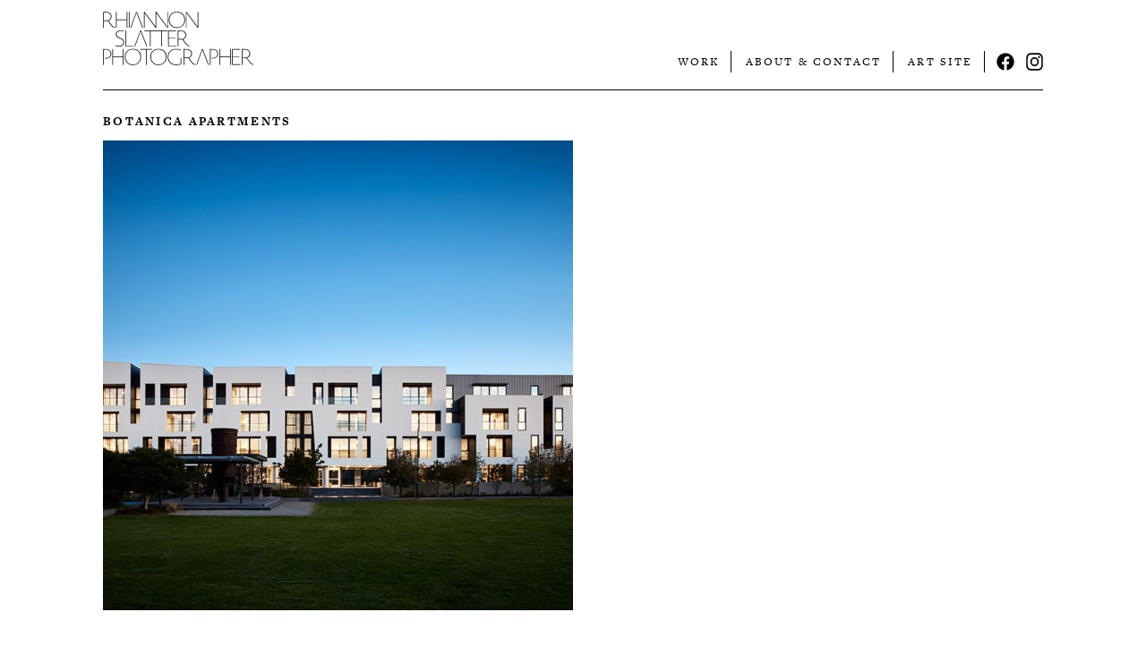

--- FILE ---
content_type: text/html; charset=UTF-8
request_url: https://rhiannonslatter.com.au/photographer/work/residential/botanica-apartments/attachment/rothelowman_botanicaapartments_2016_01/
body_size: 9512
content:

<!Doctype html>
<html lang="en-AU" class="no-js">
<head>
	<meta charset="UTF-8">
	<meta name="viewport" content="width=device-width, initial-scale=1">
	<link rel="profile" href="http://gmpg.org/xfn/11">
    <meta name="google-site-verification" content="apgFAfdEkKPYJrY1N8nucOjSf5ZJBVslyWXbuXcdC3o" />
	<!-- <link rel="preload" href="" as="image"> -->

<!-- 	<link rel="stylesheet" href="https://use.fontawesome.com/releases/v5.6.3/css/all.css" integrity="sha384-UHRtZLI+pbxtHCWp1t77Bi1L4ZtiqrqD80Kn4Z8NTSRyMA2Fd33n5dQ8lWUE00s/" crossorigin="anonymous"> -->

	<!--Typekit-->
   	<script src="https://use.typekit.net/fmv6ldr.js"></script>
	<script>try{Typekit.load({ async: true });}catch(e){}</script>

	<script>
		document.documentElement.classList.remove('no-js');document.documentElement.classList.add('js');

		window.lazySizesConfig = window.lazySizesConfig || {};
		window.lazySizesConfig.lazyClass = 'lazyload';
		// window.lazySizesConfig.loadMode = 1;


    	(function checkIE() {
			var sAgent = window.navigator.userAgent;
			var Idx = sAgent.indexOf("MSIE");
			var isIE = false;

			// // If IE, return version number.
			if (Idx > 0) {
				isIE = true;
			}

			// If IE 11 then look for Updated user agent string.
			else if (!!navigator.userAgent.match(/Trident\/7\./)) {
				isIE = true;
			}

			if (isIE) {
				document.documentElement.classList.add('ie-sucks');
			}
		})();

    </script>


    
<!-- Google Tag Manager for WordPress by gtm4wp.com -->
<script data-cfasync="false" data-pagespeed-no-defer type="text/javascript">//<![CDATA[
	var gtm4wp_datalayer_name = "dataLayer";
	var dataLayer = dataLayer || [];
//]]>
</script>
<!-- End Google Tag Manager for WordPress by gtm4wp.com -->
	<!-- This site is optimized with the Yoast SEO plugin v15.6.2 - https://yoast.com/wordpress/plugins/seo/ -->
	<title>Botanica Apartments - Rhiannon Slatter</title>
	<meta name="robots" content="index, follow, max-snippet:-1, max-image-preview:large, max-video-preview:-1" />
	<link rel="canonical" href="https://rhiannonslatter.com.au/wp-content/uploads/2016/10/RotheLowman_BotanicaApartments_2016_01.jpg" />
	<meta property="og:locale" content="en_US" />
	<meta property="og:type" content="article" />
	<meta property="og:title" content="Botanica Apartments - Rhiannon Slatter" />
	<meta property="og:url" content="https://rhiannonslatter.com.au/wp-content/uploads/2016/10/RotheLowman_BotanicaApartments_2016_01.jpg" />
	<meta property="og:site_name" content="Rhiannon Slatter" />
	<meta property="article:publisher" content="https://www.facebook.com/rhiannonslatterphotographer/" />
	<meta property="article:modified_time" content="2017-09-13T00:01:30+00:00" />
	<meta property="og:image" content="https://rhiannonslatter.com.au/wp-content/uploads/2016/10/RotheLowman_BotanicaApartments_2016_01.jpg" />
	<meta property="og:image:width" content="1050" />
	<meta property="og:image:height" content="700" />
	<meta name="twitter:card" content="summary" />
	<script type="application/ld+json" class="yoast-schema-graph">{"@context":"https://schema.org","@graph":[{"@type":"Organization","@id":"https://rhiannonslatter.com.au/#organization","name":"Rhiannon Slatter Photographer","url":"https://rhiannonslatter.com.au/","sameAs":["https://www.facebook.com/rhiannonslatterphotographer/","https://www.instagram.com/rhiannonslatter/?hl=en"],"logo":{"@type":"ImageObject","@id":"https://rhiannonslatter.com.au/#logo","inLanguage":"en-AU","url":"https://rhiannonslatter.com.au/wp-content/uploads/2017/06/RhiannonSlatter_Animation_250px.gif","width":250,"height":114,"caption":"Rhiannon Slatter Photographer"},"image":{"@id":"https://rhiannonslatter.com.au/#logo"}},{"@type":"WebSite","@id":"https://rhiannonslatter.com.au/#website","url":"https://rhiannonslatter.com.au/","name":"Rhiannon Slatter","description":"","publisher":{"@id":"https://rhiannonslatter.com.au/#organization"},"potentialAction":[{"@type":"SearchAction","target":"https://rhiannonslatter.com.au/?s={search_term_string}","query-input":"required name=search_term_string"}],"inLanguage":"en-AU"},{"@type":"WebPage","@id":"https://rhiannonslatter.com.au/wp-content/uploads/2016/10/RotheLowman_BotanicaApartments_2016_01.jpg#webpage","url":"https://rhiannonslatter.com.au/wp-content/uploads/2016/10/RotheLowman_BotanicaApartments_2016_01.jpg","name":"Botanica Apartments - Rhiannon Slatter","isPartOf":{"@id":"https://rhiannonslatter.com.au/#website"},"datePublished":"2016-10-11T00:30:44+00:00","dateModified":"2017-09-13T00:01:30+00:00","inLanguage":"en-AU","potentialAction":[{"@type":"ReadAction","target":["https://rhiannonslatter.com.au/wp-content/uploads/2016/10/RotheLowman_BotanicaApartments_2016_01.jpg"]}]}]}</script>
	<!-- / Yoast SEO plugin. -->


<link rel='dns-prefetch' href='//s.w.org' />
<link rel="alternate" type="application/rss+xml" title="Rhiannon Slatter &raquo; Botanica Apartments Comments Feed" href="https://rhiannonslatter.com.au/photographer/work/residential/botanica-apartments/attachment/rothelowman_botanicaapartments_2016_01/feed/" />
		<script type="text/javascript">
			window._wpemojiSettings = {"baseUrl":"https:\/\/s.w.org\/images\/core\/emoji\/13.0.0\/72x72\/","ext":".png","svgUrl":"https:\/\/s.w.org\/images\/core\/emoji\/13.0.0\/svg\/","svgExt":".svg","source":{"concatemoji":"https:\/\/rhiannonslatter.com.au\/wp-includes\/js\/wp-emoji-release.min.js?ver=5.5.3"}};
			!function(e,a,t){var r,n,o,i,p=a.createElement("canvas"),s=p.getContext&&p.getContext("2d");function c(e,t){var a=String.fromCharCode;s.clearRect(0,0,p.width,p.height),s.fillText(a.apply(this,e),0,0);var r=p.toDataURL();return s.clearRect(0,0,p.width,p.height),s.fillText(a.apply(this,t),0,0),r===p.toDataURL()}function l(e){if(!s||!s.fillText)return!1;switch(s.textBaseline="top",s.font="600 32px Arial",e){case"flag":return!c([127987,65039,8205,9895,65039],[127987,65039,8203,9895,65039])&&(!c([55356,56826,55356,56819],[55356,56826,8203,55356,56819])&&!c([55356,57332,56128,56423,56128,56418,56128,56421,56128,56430,56128,56423,56128,56447],[55356,57332,8203,56128,56423,8203,56128,56418,8203,56128,56421,8203,56128,56430,8203,56128,56423,8203,56128,56447]));case"emoji":return!c([55357,56424,8205,55356,57212],[55357,56424,8203,55356,57212])}return!1}function d(e){var t=a.createElement("script");t.src=e,t.defer=t.type="text/javascript",a.getElementsByTagName("head")[0].appendChild(t)}for(i=Array("flag","emoji"),t.supports={everything:!0,everythingExceptFlag:!0},o=0;o<i.length;o++)t.supports[i[o]]=l(i[o]),t.supports.everything=t.supports.everything&&t.supports[i[o]],"flag"!==i[o]&&(t.supports.everythingExceptFlag=t.supports.everythingExceptFlag&&t.supports[i[o]]);t.supports.everythingExceptFlag=t.supports.everythingExceptFlag&&!t.supports.flag,t.DOMReady=!1,t.readyCallback=function(){t.DOMReady=!0},t.supports.everything||(n=function(){t.readyCallback()},a.addEventListener?(a.addEventListener("DOMContentLoaded",n,!1),e.addEventListener("load",n,!1)):(e.attachEvent("onload",n),a.attachEvent("onreadystatechange",function(){"complete"===a.readyState&&t.readyCallback()})),(r=t.source||{}).concatemoji?d(r.concatemoji):r.wpemoji&&r.twemoji&&(d(r.twemoji),d(r.wpemoji)))}(window,document,window._wpemojiSettings);
		</script>
		<style type="text/css">
img.wp-smiley,
img.emoji {
	display: inline !important;
	border: none !important;
	box-shadow: none !important;
	height: 1em !important;
	width: 1em !important;
	margin: 0 .07em !important;
	vertical-align: -0.1em !important;
	background: none !important;
	padding: 0 !important;
}
</style>
	<link rel='stylesheet' id='rs-style-css'  href='https://rhiannonslatter.com.au/wp-content/themes/rslatter/assets/css/style.min.css?ver=1.0.6' type='text/css' media='all' />
<script type='text/javascript' async defer src='https://rhiannonslatter.com.au/wp-content/themes/rslatter/assets/js/lazysizes.min.js' id='lazysizes-js'></script>
<script type='text/javascript' defer src='https://rhiannonslatter.com.au/wp-content/themes/rslatter/assets/js/flickity.pkgd.min.js' id='flickity-js-js'></script>
<script type='text/javascript' defer src='https://rhiannonslatter.com.au/wp-content/themes/rslatter/assets/js/packery.pkgd.min.js' id='packery-js-js'></script>
<script type='text/javascript' defer src='https://rhiannonslatter.com.au/wp-content/themes/rslatter/assets/js/main.min.js?ver=1.0.6' id='rs-main-js'></script>
<link rel="https://api.w.org/" href="https://rhiannonslatter.com.au/wp-json/" /><link rel="alternate" type="application/json" href="https://rhiannonslatter.com.au/wp-json/wp/v2/media/2779" /><link rel="EditURI" type="application/rsd+xml" title="RSD" href="https://rhiannonslatter.com.au/xmlrpc.php?rsd" />
<link rel="wlwmanifest" type="application/wlwmanifest+xml" href="https://rhiannonslatter.com.au/wp-includes/wlwmanifest.xml" /> 
<meta name="generator" content="WordPress 5.5.3" />
<link rel='shortlink' href='https://rhiannonslatter.com.au/?p=2779' />
<link rel="alternate" type="application/json+oembed" href="https://rhiannonslatter.com.au/wp-json/oembed/1.0/embed?url=https%3A%2F%2Frhiannonslatter.com.au%2Fphotographer%2Fwork%2Fresidential%2Fbotanica-apartments%2Fattachment%2Frothelowman_botanicaapartments_2016_01%2F" />
<link rel="alternate" type="text/xml+oembed" href="https://rhiannonslatter.com.au/wp-json/oembed/1.0/embed?url=https%3A%2F%2Frhiannonslatter.com.au%2Fphotographer%2Fwork%2Fresidential%2Fbotanica-apartments%2Fattachment%2Frothelowman_botanicaapartments_2016_01%2F&#038;format=xml" />

<!-- Google Tag Manager for WordPress by gtm4wp.com -->
<script data-cfasync="false" data-pagespeed-no-defer type="text/javascript">//<![CDATA[
	var dataLayer_content = {"pagePostType":"attachment","pagePostType2":"single-attachment","pagePostAuthor":"Rhiannon"};
	dataLayer.push( dataLayer_content );//]]>
</script>
<script data-cfasync="false">//<![CDATA[
(function(w,d,s,l,i){w[l]=w[l]||[];w[l].push({'gtm.start':
new Date().getTime(),event:'gtm.js'});var f=d.getElementsByTagName(s)[0],
j=d.createElement(s),dl=l!='dataLayer'?'&l='+l:'';j.async=true;j.src=
'//www.googletagmanager.com/gtm.'+'js?id='+i+dl;f.parentNode.insertBefore(j,f);
})(window,document,'script','dataLayer','GTM-KTFS9HB');//]]>
</script>
<!-- End Google Tag Manager -->
<!-- End Google Tag Manager for WordPress by gtm4wp.com -->

    </head>


<body class="attachment attachment-template-default single single-attachment postid-2779 attachmentid-2779 attachment-jpeg photo-theme">

	
<svg xmlns="http://www.w3.org/2000/svg" style="display: none;">
    <symbol id="identity-art" viewBox="0 0 400 141.168">
        <g id="art-link">
            <polygon class="cls-1" fill="currentColor" points="180.39 99.28 180.39 100.8 195.16 100.8 195.16 140.89 196.92 140.89 196.92 100.8 211.69 100.8 211.81 99.28 180.39 99.28" />
            <path class="cls-1" fill="currentColor" d="M185.35,140.84c-4.4-.29-7.85-2.7-12.54-9.14l-6.33-8.8c-3,0-7-.06-10.55-.17v18h-1.76V99.16h7.5c8.62,0,14.65,4.11,14.65,12a12.15,12.15,0,0,1-8,11.2l6.1,8.38c4.28,5.86,7.74,8.2,11.2,8.73Zm-23.86-40.09h-5.56V121.2c3.51.18,7.5.24,9.73.24,3.4,0,8.85-3.93,8.85-10.08,0-7-5.28-10.61-13-10.61" />
            <polygon class="cls-1" fill="currentColor" points="135.37 101.06 121.05 140.81 119.23 140.81 134.59 99.25 136.47 99.19 152.71 140.81 150.83 140.8 135.37 101.06" />
        </g>
        <path class="cls-1" d="M228.54,92.24c-4.4-.3-7.85-2.7-12.54-9.15l-6.33-8.79c-3,0-7-.06-10.56-.18V92.18h-1.75V50.56h7.5c8.62,0,14.65,4.1,14.65,12a12.13,12.13,0,0,1-8,11.19l6.1,8.38c4.28,5.87,7.74,8.21,11.19,8.74Zm-23.86-40.1h-5.57V72.6c3.52.18,7.51.23,9.74.23,3.39,0,8.85-3.92,8.85-10.08,0-7-5.28-10.61-13-10.61" />
        <polygon class="cls-1" points="194.26 92.05 172.34 92.05 172.34 50.43 193.38 50.43 193.38 51.95 174.09 51.95 174.09 70.07 191.85 70.07 191.85 71.53 174.09 71.53 174.09 90.53 194.44 90.53 194.26 92.05" />
        <polygon class="cls-1" points="170.41 51.95 155.69 51.95 155.69 92.05 153.93 92.05 153.93 51.95 126.03 51.95 126.03 92.05 124.27 92.05 124.27 51.95 109.5 51.95 109.5 50.43 170.52 50.43 170.41 51.95" />
        <polygon class="cls-1" points="81.01 92.05 59.44 92.05 59.44 50.43 61.19 50.43 61.19 90.53 81.18 90.53 81.01 92.05" />
        <polygon class="cls-1" points="99.81 52.16 85.49 91.92 83.67 91.92 99.03 50.36 100.91 50.3 117.14 91.92 115.27 91.9 99.81 52.16" />
        <path class="cls-1" d="M42.71,92.63a27.06,27.06,0,0,1-10.2-1.93l-.06-1.76a27.56,27.56,0,0,0,10.38,2c7.8,0,11.55-4.74,11.55-9.73,0-3.4-1.88-6.62-8-9.32l-3.87-1.75c-6.33-2.88-8.44-5.69-8.44-10,0-5.28,4.63-10.38,12.72-10.38a26.65,26.65,0,0,1,8.32,1.29L55,52.77a24.91,24.91,0,0,0-8.2-1.34c-7,0-10.79,4.28-10.79,8.67,0,3.58,1.64,5.86,7.74,8.62l3.87,1.7c6.39,2.81,8.73,6.51,8.73,10.73,0,5.86-4.57,11.48-13.6,11.48" />
        <polygon class="cls-1" points="252.2 43.2 250.33 43.2 221.19 4.17 221.19 43.2 219.55 43.2 219.55 1.59 221.49 1.59 250.5 40.45 250.5 1.59 252.2 1.59 252.2 43.2" />
        <path class="cls-1" d="M195.45,43.79c-13,0-21.16-10-21.16-22S183.14,1,195.92,1c13.43,0,21.46,9,21.46,21,0,12.83-9.09,21.8-21.93,21.8m.18-41.21c-11.61,0-19.46,8.27-19.46,19,0,11,7.15,20.63,19.46,20.63,12.66,0,19.87-9.2,19.87-19.87,0-11.14-7-19.76-19.87-19.76" />
        <polygon class="cls-1" points="170.41 1.59 170.41 40.45 141.4 1.59 139.46 1.59 139.46 4.12 139.47 4.12 139.47 40.45 110.45 1.59 108.52 1.59 108.52 43.2 110.16 43.2 110.16 4.17 139.29 43.2 141.17 43.2 141.17 4.25 170.24 43.2 172.11 43.2 172.11 1.59 170.41 1.59" />
        <polygon class="cls-1" points="88.83 3.63 74.51 43.38 72.69 43.38 88.05 1.82 89.93 1.76 106.16 43.38 104.29 43.37 88.83 3.63" />
        <rect class="cls-1" x="68.69" y="1.59" width="1.76" height="41.62" />
        <polygon class="cls-1" points="62.7 43.2 62.7 22.92 36.5 22.92 36.5 43.2 34.74 43.2 34.74 1.59 36.5 1.59 36.5 21.4 62.7 21.4 62.7 1.59 64.46 1.59 64.46 43.2 62.7 43.2" />
        <path class="cls-1" d="M31.87,43.26C27.48,43,24,40.57,19.33,34.12L13,25.33c-3.05,0-7-.06-10.55-.18V43.21H.69V1.59h7.5c8.62,0,14.66,4.1,14.66,12a12.16,12.16,0,0,1-8,11.2l6.09,8.38c4.28,5.86,7.74,8.21,11.2,8.74ZM8,3.17H2.45V23.63c3.51.17,7.5.23,9.73.23,3.4,0,8.85-3.93,8.85-10.08,0-7-5.28-10.61-13-10.61" />
    </symbol>
    <symbol id="identity-photo" viewBox="0 141.168 400 141.242">
        <g id="photo-link">
            <path class="cls-1" fill="currentColor" d="M398.2,281.27c-4.39-.29-7.85-2.69-12.54-9.14l-6.33-8.79c-3.05,0-7-.06-10.55-.18v18.06H367V239.6h7.5c8.62,0,14.66,4.1,14.66,12a12.15,12.15,0,0,1-8,11.2l6.09,8.38c4.28,5.86,7.74,8.21,11.2,8.74Zm-23.85-40.09h-5.57v20.46c3.51.17,7.5.23,9.73.23,3.4,0,8.85-3.93,8.85-10.08,0-7-5.28-10.61-13-10.61" />
            <polygon class="cls-1" fill="currentColor" points="341.27 239.6 341.27 281.21 363.2 281.21 363.37 279.69 343.03 279.69 343.03 260.7 360.79 260.7 360.79 259.24 343.03 259.24 343.03 241.12 362.32 241.12 362.32 239.6 341.27 239.6" />
            <polygon class="cls-1" fill="currentColor" points="335.92 239.71 335.92 259.52 309.71 259.52 309.71 239.71 307.96 239.71 307.96 281.33 309.71 281.33 309.71 261.05 335.92 261.05 335.92 281.33 337.68 281.33 337.68 239.71 335.92 239.71" />
            <path class="cls-1" fill="currentColor" d="M282.64,281.33V239.71h6c7.51,0,15.48,3,15.48,12.25,0,7.74-5.92,12.6-13.89,12.6a24.37,24.37,0,0,1-3.11-.23v-1.47a22.41,22.41,0,0,0,3.22.18c6.51,0,12-3.87,12-11,0-8.38-7.21-10.79-13.89-10.79h-4v40Z" />
            <polygon class="cls-1" fill="currentColor" points="262.72 241.57 248.4 281.33 246.58 281.33 261.94 239.77 263.81 239.71 280.05 281.33 278.18 281.31 262.72 241.57" />
            <path class="cls-1" fill="currentColor" d="M244.4,281.39c-4.39-.3-7.85-2.7-12.54-9.15l-6.33-8.79c-3.05,0-7-.06-10.55-.18v18.06h-1.76V239.71h7.5c8.62,0,14.66,4.1,14.66,12a12.15,12.15,0,0,1-8,11.2l6.09,8.38c4.28,5.87,7.74,8.21,11.2,8.74Zm-23.85-40.1H215v20.46c3.52.17,7.5.23,9.73.23,3.4,0,8.85-3.92,8.85-10.08,0-7-5.27-10.61-13-10.61" />
            <path class="cls-1" fill="currentColor" d="M192.94,281.91c-13.71,0-21.8-9.32-21.8-21.39,0-13.31,9-21.4,22.15-21.4a34,34,0,0,1,13.13,2.46l-.17,1.59a35.37,35.37,0,0,0-13.13-2.46c-12.31,0-20.17,7.5-20.17,19.81,0,10.49,6.86,19.81,20.58,19.81a38,38,0,0,0,12.07-2.05V262.86h1.76v16.47a39.86,39.86,0,0,1-14.42,2.58" />
            <path class="cls-1" fill="currentColor" d="M146.29,281.91c-13,0-21.16-10-21.16-22s8.85-20.81,21.62-20.81c13.43,0,21.46,9,21.46,21,0,12.83-9.09,21.8-21.92,21.8m.17-41.2c-11.6,0-19.46,8.26-19.46,19,0,11,7.15,20.63,19.46,20.63,12.66,0,19.87-9.2,19.87-19.87,0-11.14-7-19.75-19.87-19.75" />
            <polygon class="cls-1" fill="currentColor" points="98.63 239.71 98.63 241.23 113.4 241.23 113.4 281.33 115.16 281.33 115.16 241.23 129.93 241.23 130.05 239.71 98.63 239.71" />
            <path class="cls-1" fill="currentColor" d="M78.82,281.91c-13,0-21.16-10-21.16-22s8.85-20.81,21.63-20.81c13.42,0,21.45,9,21.45,21,0,12.83-9.09,21.8-21.92,21.8m.17-41.2c-11.6,0-19.46,8.26-19.46,19,0,11,7.15,20.63,19.46,20.63,12.66,0,19.87-9.2,19.87-19.87,0-11.14-7-19.75-19.87-19.75" />
            <polygon class="cls-1" fill="currentColor" points="52.9 239.71 52.9 259.52 26.7 259.52 26.7 239.71 24.94 239.71 24.94 281.33 26.7 281.33 26.7 261.05 52.9 261.05 52.9 281.33 54.66 281.33 54.66 239.71 52.9 239.71" />
            <path class="cls-1" fill="currentColor" d="M.44,281.33V239.71h6C14,239.71,22,242.7,22,252c0,7.74-5.92,12.6-13.89,12.6A24.37,24.37,0,0,1,5,264.33v-1.47a22.47,22.47,0,0,0,3.23.18c6.5,0,12-3.87,12-11,0-8.38-7.21-10.79-13.89-10.79h-4v40Z" />
        </g>
        <path class="cls-1" d="M229,232.54c-4.4-.29-7.86-2.69-12.55-9.14l-6.33-8.79c-3,0-7-.06-10.55-.18v18h-1.76V190.87h7.51c8.61,0,14.65,4.1,14.65,12a12.15,12.15,0,0,1-8,11.2l6.1,8.38c4.28,5.86,7.73,8.21,11.19,8.73Zm-23.86-40.09h-5.57v20.46c3.52.17,7.51.23,9.73.23,3.4,0,8.85-3.93,8.85-10.08,0-7-5.27-10.61-13-10.61" />
        <polygon class="cls-1" points="194.01 232.48 172.09 232.48 172.09 190.87 193.13 190.87 193.13 192.39 173.85 192.39 173.85 210.5 191.61 210.5 191.61 211.97 173.85 211.97 173.85 230.96 194.19 230.96 194.01 232.48" />
        <polygon class="cls-1" points="170.16 192.39 155.45 192.39 155.45 232.48 153.69 232.48 153.69 192.39 125.79 192.39 125.79 232.48 124.03 232.48 124.03 192.39 109.26 192.39 109.26 190.87 170.28 190.87 170.16 192.39" />
        <polygon class="cls-1" points="99.56 192.6 85.24 232.35 83.43 232.35 98.78 190.79 100.66 190.74 116.9 232.35 115.02 232.34 99.56 192.6" />
        <polygon class="cls-1" points="80.76 232.48 59.19 232.48 59.19 190.87 60.95 190.87 60.95 230.96 80.94 230.96 80.76 232.48" />
        <path class="cls-1" d="M42.47,233.07a27.05,27.05,0,0,1-10.2-1.94l-.06-1.75a27.71,27.71,0,0,0,10.37,2.05c7.8,0,11.55-4.75,11.55-9.73,0-3.4-1.87-6.63-8-9.32l-3.87-1.76c-6.33-2.87-8.44-5.69-8.44-10,0-5.27,4.63-10.37,12.72-10.37a26.36,26.36,0,0,1,8.32,1.29l-.17,1.64a24.69,24.69,0,0,0-8.21-1.35c-7,0-10.78,4.28-10.78,8.68,0,3.57,1.64,5.86,7.73,8.61l3.87,1.7c6.39,2.82,8.74,6.51,8.74,10.73,0,5.86-4.58,11.49-13.6,11.49" />
        <polygon class="cls-1" points="251.96 183.64 250.08 183.64 220.95 144.6 220.95 183.64 219.31 183.64 219.31 142.02 221.24 142.02 250.26 180.88 250.26 142.02 251.96 142.02 251.96 183.64" />
        <path class="cls-1" d="M195.21,184.23c-13,0-21.16-10-21.16-22s8.85-20.81,21.63-20.81c13.42,0,21.45,9,21.45,21,0,12.84-9.09,21.81-21.92,21.81m.17-41.21c-11.6,0-19.46,8.26-19.46,19,0,11,7.15,20.63,19.46,20.63,12.66,0,19.87-9.2,19.87-19.87,0-11.14-7-19.75-19.87-19.75" />
        <polygon class="cls-1" points="170.16 142.02 170.16 180.88 141.15 142.02 139.22 142.02 139.22 144.56 139.22 144.56 139.22 180.88 110.2 142.02 108.27 142.02 108.27 183.64 109.91 183.64 109.91 144.6 139.04 183.64 140.92 183.64 140.92 144.69 169.99 183.64 171.87 183.64 171.87 142.02 170.16 142.02" />
        <polygon class="cls-1" points="88.58 144.06 74.26 183.82 72.45 183.82 87.81 142.26 89.68 142.2 105.92 183.82 104.04 183.8 88.58 144.06" />
        <rect class="cls-1" x="68.45" y="142.02" width="1.76" height="41.62" />
        <polygon class="cls-1" points="62.46 183.64 62.46 163.36 36.26 163.36 36.26 183.64 34.5 183.64 34.5 142.02 36.26 142.02 36.26 161.83 62.46 161.83 62.46 142.02 64.22 142.02 64.22 183.64 62.46 183.64" />
        <path class="cls-1" d="M31.63,183.7c-4.4-.29-7.86-2.7-12.55-9.15l-6.33-8.79c-3.05,0-7-.06-10.55-.17v18H.44V142H8c8.61,0,14.65,4.1,14.65,12a12.13,12.13,0,0,1-8,11.19l6.1,8.39c4.27,5.86,7.73,8.2,11.19,8.73ZM7.77,143.6H2.2v20.46c3.52.18,7.5.24,9.73.24,3.4,0,8.85-3.93,8.85-10.09,0-7-5.27-10.61-13-10.61" />
    </symbol>
    <symbol id="burger-icon" viewBox="2 2 30 30">
        <path d="M4,10h24c1.104,0,2-0.896,2-2s-0.896-2-2-2H4C2.896,6,2,6.896,2,8S2.896,10,4,10z M28,14H4c-1.104,0-2,0.896-2,2  s0.896,2,2,2h24c1.104,0,2-0.896,2-2S29.104,14,28,14z M28,22H4c-1.104,0-2,0.896-2,2s0.896,2,2,2h24c1.104,0,2-0.896,2-2  S29.104,22,28,22z" />
    </symbol>
    <symbol id="burger-icon-thin" viewBox="0 0 155 148.5">
        <line class="burger-layer" y1="6" x2="155" y2="6" />
        <line class="burger-layer" y1="76.5" x2="155" y2="76.5" />
        <line class="burger-layer" y1="142.5" x2="155" y2="142.5" />
    </symbol>
    <symbol id="logo-fb-square" viewBox="0 0 100 100">
        <path fill="currentColor" d="M94.48,0h-89A5.52,5.52,0,0,0,0,5.52v89A5.52,5.52,0,0,0,5.52,100h47.9V61.33h-13V46.19h13V35.05c0-12.91,7.89-19.95,19.41-19.95a104.57,104.57,0,0,1,11.64.6V29.2H76.53c-6.27,0-7.49,3-7.49,7.35v9.64H84l-2,15.14H69V100H94.48A5.52,5.52,0,0,0,100,94.48v-89A5.52,5.52,0,0,0,94.48,0Z" />
        <path fill="inherit" id="f" class="cls-1" d="M69,100V61.33h13l2-15.14H69V36.55c0-4.37,1.22-7.35,7.49-7.35h7.94V15.7a104.57,104.57,0,0,0-11.64-.6c-11.52,0-19.41,7-19.41,19.95V46.19h-13V61.33h13V100Z" />
    </symbol>
    <symbol id="logo-ig" viewBox="0 0 512 512">
        <path fill="currentColor" d="M256,49.47c67.27,0,75.23.26,101.8,1.47,24.56,1.12,37.9,5.22,46.78,8.67a78,78,0,0,1,29,18.85,78,78,0,0,1,18.85,29c3.45,8.88,7.55,22.22,8.67,46.78,1.21,26.57,1.47,34.53,1.47,101.8s-.26,75.23-1.47,101.8c-1.12,24.56-5.22,37.9-8.67,46.78a83.51,83.51,0,0,1-47.81,47.81c-8.88,3.45-22.22,7.55-46.78,8.67-26.56,1.21-34.53,1.47-101.8,1.47s-75.24-.26-101.8-1.47c-24.56-1.12-37.9-5.22-46.78-8.67a78,78,0,0,1-29-18.85,78,78,0,0,1-18.85-29c-3.45-8.88-7.55-22.22-8.67-46.78-1.21-26.57-1.47-34.53-1.47-101.8s.26-75.23,1.47-101.8c1.12-24.56,5.22-37.9,8.67-46.78a78,78,0,0,1,18.85-29,78,78,0,0,1,29-18.85c8.88-3.45,22.22-7.55,46.78-8.67,26.57-1.21,34.53-1.47,101.8-1.47m0-45.39c-68.42,0-77,.29-103.87,1.52S107,11.08,91,17.3A123.68,123.68,0,0,0,46.36,46.36,123.68,123.68,0,0,0,17.3,91c-6.22,16-10.48,34.34-11.7,61.15S4.08,187.58,4.08,256s.29,77,1.52,103.87S11.08,405,17.3,421a123.68,123.68,0,0,0,29.06,44.62A123.52,123.52,0,0,0,91,494.69c16,6.23,34.34,10.49,61.15,11.71s35.45,1.52,103.87,1.52,77-.29,103.87-1.52S405,500.92,421,494.69A128.74,128.74,0,0,0,494.69,421c6.23-16,10.49-34.34,11.71-61.15s1.52-35.45,1.52-103.87-.29-77-1.52-103.87S500.92,107,494.69,91a123.52,123.52,0,0,0-29.05-44.62A123.68,123.68,0,0,0,421,17.3c-16-6.22-34.34-10.48-61.15-11.7S324.42,4.08,256,4.08Z" />
        <path fill="currentColor" d="M256,126.64A129.36,129.36,0,1,0,385.36,256,129.35,129.35,0,0,0,256,126.64ZM256,340a84,84,0,1,1,84-84A84,84,0,0,1,256,340Z" />
        <circle fill="currentColor" cx="390.48" cy="121.52" r="30.23" />
    </symbol>
    <symbol id="logo-fb-circle" viewBox="0 0 512 512">
        <path fill="currentColor" d="M504 256C504 119 393 8 256 8S8 119 8 256c0 123.78 90.69 226.38 209.25 245V327.69h-63V256h63v-54.64c0-62.15 37-96.48 93.67-96.48 27.14 0 55.52 4.84 55.52 4.84v61h-31.28c-30.8 0-40.41 19.12-40.41 38.73V256h68.78l-11 71.69h-57.78V501C413.31 482.38 504 379.78 504 256z" />
    </symbol>
</svg>

<div id="page__root" class="page__root">
	<div id="page__liner" class="page__liner">

		
		<header id="page__header" class="page__header containerZZ box">
			<div class="site-main-bar">
                <div class="site-branding">
								<a href="/photographer/" class="site-branding__link">
	                    <svg class="identity identity--photo" viewBox="0 0 400 141.242" preserveAspectRatio="xMinYMax meet">
	                        <use class="" xlink:href="#identity-photo"></use>
	                    </svg>

			
           			</a>
                </div>

            
	            <nav id="site-nav__wrapper" class="site-nav__wrapper">

					<ul id="site-nav" class="site-nav"><li id="menu-item-3907" class="menu-item menu-item-type-custom menu-item-object-custom menu-item-has-children menu-item-3907"><a href="/photographer/work/" class="menu-item__link">Work</a>
<ul class="sub-menu">
	<li id="menu-item-3910" class="menu-item menu-item-type-taxonomy menu-item-object-project-cat menu-item-3910"><a href="https://rhiannonslatter.com.au/photographer/work/residential/" class="menu-item__link">Residential</a></li>
	<li id="menu-item-3909" class="menu-item menu-item-type-taxonomy menu-item-object-project-cat menu-item-3909"><a href="https://rhiannonslatter.com.au/photographer/work/education/" class="menu-item__link">Education</a></li>
	<li id="menu-item-4974" class="menu-item menu-item-type-taxonomy menu-item-object-project-cat menu-item-4974"><a href="https://rhiannonslatter.com.au/photographer/work/interiors/" class="menu-item__link">Interiors</a></li>
	<li id="menu-item-3914" class="menu-item menu-item-type-taxonomy menu-item-object-project-cat menu-item-3914"><a href="https://rhiannonslatter.com.au/photographer/work/commercial/" class="menu-item__link">Commercial</a></li>
	<li id="menu-item-3912" class="menu-item menu-item-type-taxonomy menu-item-object-project-cat menu-item-3912"><a href="https://rhiannonslatter.com.au/photographer/work/public/" class="menu-item__link">Public</a></li>
	<li id="menu-item-3913" class="menu-item menu-item-type-taxonomy menu-item-object-project-cat menu-item-3913"><a href="https://rhiannonslatter.com.au/photographer/work/marketing/" class="menu-item__link">Marketing</a></li>
	<li id="menu-item-3915" class="menu-item menu-item-type-taxonomy menu-item-object-project-cat menu-item-3915"><a href="https://rhiannonslatter.com.au/photographer/work/people/" class="menu-item__link">People</a></li>
	<li id="menu-item-3911" class="menu-item menu-item-type-taxonomy menu-item-object-project-cat menu-item-3911"><a href="https://rhiannonslatter.com.au/photographer/work/published/" class="menu-item__link">Published</a></li>
</ul>
</li>
<li id="menu-item-3906" class="menu-item menu-item-type-post_type menu-item-object-page menu-item-3906"><a href="https://rhiannonslatter.com.au/photographer/about-contact/" class="menu-item__link">About &#038; Contact</a></li>
<li id="menu-item-3917" class="menu-item menu-item-type-post_type menu-item-object-page menu-item-3917"><a href="https://rhiannonslatter.com.au/art/" class="menu-item__link">Art Site</a></li>
</ul>
				</nav>

				<div class="socials">
                                <a href="https://www.facebook.com/rhiannonslatterphotographer" class="social social--fb" title="Facebook" target="_blank" rel="nofollow noreferrer">
                        <svg class="logo logo--social-fb" viewBoxZZZ="0 0 100 100" preserveAspectRatio="xMaxYMax meet">
                            <use class="" xlink:href="#logo-fb-circle"></use>
                        </svg>
                        <span class="link-hidden-text">Facebook</span>
                    </a>
                    <a href="https://www.instagram.com/rhiannonslatter/" class="social social--ig" title="Instagram" target="_blank" rel="nofollow noreferrer">
                        <svg class="logo logo--social-ig" viewBoxZZZ="0 0 512 512" preserveAspectRatio="xMaxYMax meet">
                            <use class="" xlink:href="#logo-ig"></use>
                        </svg>
                        <span class="link-hidden-text">Instagram</span>
                    </a>




            
				</div>


            	<button type="button" id="site-nav__toggle" class="site-nav__toggle btn btn--burger-menu" alt="Menu" aria-role="button">
                    <svg class="icon--burger" preserveAspectRatio="xMaxYMid meet">
                        <use class="" xlink:href="#burger-icon-thin"></use>
                    </svg>
            		<span class="link-hidden-text">Menu</span>
            	</button>
			</div>



		</header><!-- #header -->

		
		<main id="page__main" class="page__main" role="main">


<section class="containerZZ box">
   <h1>Botanica Apartments</h1> 
   <div class=""><p class="attachment"><a href='https://rhiannonslatter.com.au/wp-content/uploads/2016/10/RotheLowman_BotanicaApartments_2016_01.jpg'><img width="525" height="525" src="https://rhiannonslatter.com.au/wp-content/uploads/2016/10/RotheLowman_BotanicaApartments_2016_01-525x525.jpg" class="attachment-medium size-medium" alt="Architectural photographer Melbourne" loading="lazy" srcset="https://rhiannonslatter.com.au/wp-content/uploads/2016/10/RotheLowman_BotanicaApartments_2016_01-525x525.jpg 525w, https://rhiannonslatter.com.au/wp-content/uploads/2016/10/RotheLowman_BotanicaApartments_2016_01-150x150.jpg 150w" sizes="(max-width: 525px) 100vw, 525px" /></a></p>
</div> 
</section>

            <footer id="page__footer" class="page__footer box" role="contentinfo">
                <p class="copyright-notice">All images &copy; <span id="copyright-year" class="copyright-year">2026</span> Rhiannon Slatter</p>
            </footer>
		</main><!-- #page__main -->
	</div><!-- #page -->
</div><!-- #page-root -->


<!-- Google Tag Manager (noscript) -->
<noscript><iframe src="https://www.googletagmanager.com/ns.html?id=GTM-KTFS9HB"
height="0" width="0" style="display:none;visibility:hidden"></iframe></noscript>
<!-- End Google Tag Manager (noscript) --><script type='text/javascript' async defer src='https://rhiannonslatter.com.au/wp-includes/js/wp-embed.min.js?ver=5.5.3' id='wp-embed-js'></script>

</body>
</html>


--- FILE ---
content_type: text/plain
request_url: https://www.google-analytics.com/j/collect?v=1&_v=j102&a=131870135&t=pageview&_s=1&dl=https%3A%2F%2Frhiannonslatter.com.au%2Fphotographer%2Fwork%2Fresidential%2Fbotanica-apartments%2Fattachment%2Frothelowman_botanicaapartments_2016_01%2F&ul=en-us%40posix&dt=Botanica%20Apartments%20-%20Rhiannon%20Slatter&sr=1280x720&vp=1280x720&_u=YEBAAEABAAAAACAAI~&jid=200827174&gjid=416634154&cid=1264312901.1768731806&tid=UA-183521712-1&_gid=387448027.1768731806&_r=1&_slc=1&gtm=45He61e1h1n81KTFS9HBv835361060za200zd835361060&gcd=13l3l3l3l1l1&dma=0&tag_exp=103116026~103200004~104527906~104528501~104684208~104684211~105391253~115938466~115938468~115985661~117041587&z=1266034740
body_size: -453
content:
2,cG-51Z3PLB11J